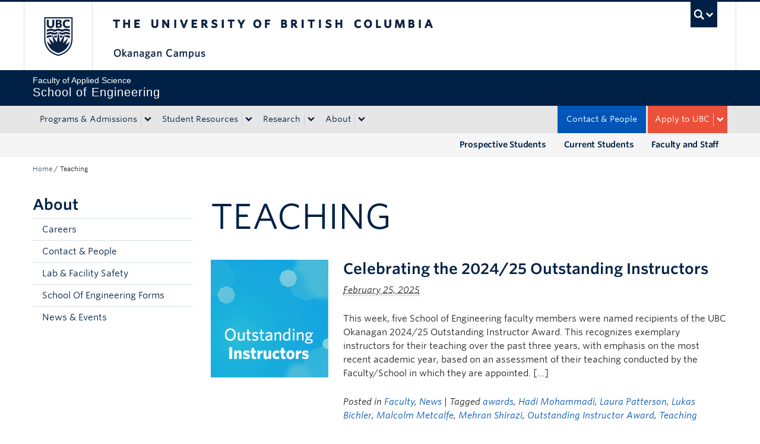

--- FILE ---
content_type: text/html; charset=UTF-8
request_url: https://engineering.ok.ubc.ca/tag/teaching/
body_size: 12915
content:
<!DOCTYPE html>
<!--[if IEMobile 7]><html class="iem7 oldie" lang="en-US"><![endif]-->
<!--[if (IE 7)&!(IEMobile)]><html class="ie7 oldie" lang="en-US"><![endif]-->
<!--[if (IE 8)&!(IEMobile)]><html class="ie8 oldie" lang="en-US"><![endif]-->
<!--[if (IE 9)&!(IEMobile)]><html class="ie9" lang="en-US"><![endif]-->
<!--[[if (gt IE 9)|(gt IEMobile 7)]><!--><html lang="en-US"><!--<![endif]-->
<head>
<meta http-equiv="Content-Type" content="text/html; charset=UTF-8" />
<title>Teaching Archives - School of Engineering</title>

<meta http-equiv="X-UA-Compatible" content="IE=edge,chrome=1" />
<meta name="viewport" content="width=device-width" /> <!-- needed for responsive -->
<link rel="dns-prefetch" href="//cdn.ubc.ca/" />

        <!-- Stylesheets -->
        <link href="//cdn.ubc.ca/clf/7.0.4/css/ubc-clf-full-bw.min.css" rel="stylesheet">
	


<link rel="pingback" href="https://engineering.ok.ubc.ca/xmlrpc.php" />

<meta name='robots' content='index, follow, max-image-preview:large, max-snippet:-1, max-video-preview:-1' />
<meta name="template" content="UBC CLF Basic 1.0.6" />

	<!-- This site is optimized with the Yoast SEO Premium plugin v26.3 (Yoast SEO v26.7) - https://yoast.com/wordpress/plugins/seo/ -->
	<link rel="canonical" href="https://engineering.ok.ubc.ca/tag/teaching/" />
	<meta property="og:locale" content="en_US" />
	<meta property="og:type" content="article" />
	<meta property="og:title" content="Teaching Archives" />
	<meta property="og:url" content="https://engineering.ok.ubc.ca/tag/teaching/" />
	<meta property="og:site_name" content="School of Engineering" />
	<meta property="og:image" content="https://engineering.ok.ubc.ca/wp-content/uploads/sites/91/2021/11/EME-external-aerial-1024x416.png" />
	<meta property="og:image:width" content="1024" />
	<meta property="og:image:height" content="416" />
	<meta property="og:image:type" content="image/png" />
	<meta name="twitter:card" content="summary_large_image" />
	<meta name="twitter:site" content="@ubcosoe" />
	<script type="application/ld+json" class="yoast-schema-graph">{"@context":"https://schema.org","@graph":[{"@type":"CollectionPage","@id":"https://engineering.ok.ubc.ca/tag/teaching/","url":"https://engineering.ok.ubc.ca/tag/teaching/","name":"Teaching Archives - School of Engineering","isPartOf":{"@id":"https://engineering.ok.ubc.ca/#website"},"primaryImageOfPage":{"@id":"https://engineering.ok.ubc.ca/tag/teaching/#primaryimage"},"image":{"@id":"https://engineering.ok.ubc.ca/tag/teaching/#primaryimage"},"thumbnailUrl":"https://engineering.ok.ubc.ca/wp-content/uploads/sites/91/2025/02/Outstanding-Instructors_Storytile.png","breadcrumb":{"@id":"https://engineering.ok.ubc.ca/tag/teaching/#breadcrumb"},"inLanguage":"en-US"},{"@type":"ImageObject","inLanguage":"en-US","@id":"https://engineering.ok.ubc.ca/tag/teaching/#primaryimage","url":"https://engineering.ok.ubc.ca/wp-content/uploads/sites/91/2025/02/Outstanding-Instructors_Storytile.png","contentUrl":"https://engineering.ok.ubc.ca/wp-content/uploads/sites/91/2025/02/Outstanding-Instructors_Storytile.png","width":1000,"height":1000},{"@type":"BreadcrumbList","@id":"https://engineering.ok.ubc.ca/tag/teaching/#breadcrumb","itemListElement":[{"@type":"ListItem","position":1,"name":"Home","item":"https://engineering.ok.ubc.ca/"},{"@type":"ListItem","position":2,"name":"Teaching"}]},{"@type":"WebSite","@id":"https://engineering.ok.ubc.ca/#website","url":"https://engineering.ok.ubc.ca/","name":"UBC Okanagan School of Engineering","description":"UBC&#039;s Okanagan Campus","publisher":{"@id":"https://engineering.ok.ubc.ca/#organization"},"alternateName":"UBC Okanagan Engineering Programs website","potentialAction":[{"@type":"SearchAction","target":{"@type":"EntryPoint","urlTemplate":"https://engineering.ok.ubc.ca/?s={search_term_string}"},"query-input":{"@type":"PropertyValueSpecification","valueRequired":true,"valueName":"search_term_string"}}],"inLanguage":"en-US"},{"@type":"Organization","@id":"https://engineering.ok.ubc.ca/#organization","name":"UBC Okanagan School of Engineering","alternateName":"UBCO SoE","url":"https://engineering.ok.ubc.ca/","logo":{"@type":"ImageObject","inLanguage":"en-US","@id":"https://engineering.ok.ubc.ca/#/schema/logo/image/","url":"https://engineering.ok.ubc.ca/wp-content/uploads/sites/91/2021/11/EME-external-aerial-mobile.png","contentUrl":"https://engineering.ok.ubc.ca/wp-content/uploads/sites/91/2021/11/EME-external-aerial-mobile.png","width":780,"height":780,"caption":"UBC Okanagan School of Engineering"},"image":{"@id":"https://engineering.ok.ubc.ca/#/schema/logo/image/"},"sameAs":["https://www.facebook.com/UBCOSOE/","https://x.com/ubcosoe","https://www.instagram.com/ubcosoe/","https://www.linkedin.com/groups/6779749/","https://www.youtube.com/SchoolofEngineeringUBCOkanagan"]}]}</script>
	<!-- / Yoast SEO Premium plugin. -->


<link rel='dns-prefetch' href='//cdn.ubc.ca' />
<link rel='dns-prefetch' href='//npmcdn.com' />
<link rel="alternate" type="application/rss+xml" title="School of Engineering &raquo; Feed" href="https://engineering.ok.ubc.ca/feed/" />
<link rel="alternate" type="application/rss+xml" title="School of Engineering &raquo; Comments Feed" href="https://engineering.ok.ubc.ca/comments/feed/" />
<link rel="alternate" type="application/rss+xml" title="School of Engineering &raquo; Teaching Tag Feed" href="https://engineering.ok.ubc.ca/tag/teaching/feed/" />
<style id='wp-img-auto-sizes-contain-inline-css' type='text/css'>
img:is([sizes=auto i],[sizes^="auto," i]){contain-intrinsic-size:3000px 1500px}
/*# sourceURL=wp-img-auto-sizes-contain-inline-css */
</style>
<link rel='stylesheet' id='ubco_datatable_css_1_13_6-css' href='https://engineering.ok.ubc.ca/wp-content/plugins/ubco-responsive-table/public/vendor/DataTables/DataTable-1.13.6/css/jquery.dataTables.min.css?ver=1.13.6' type='text/css' media='all' />
<link rel='stylesheet' id='ubco_datatable_responsive_bootstrap_css_2_5_0-css' href='https://engineering.ok.ubc.ca/wp-content/plugins/ubco-responsive-table/public/vendor/DataTables/DataTable-1.13.6/css/responsive.bootstrap.min.css?ver=2.5.0' type='text/css' media='all' />
<link rel='stylesheet' id='subpages-navigation-base-css' href='https://engineering.ok.ubc.ca/wp-content/plugins/subpages-navigation/subpage-navigation-base.css?ver=b72ffbbbbef7a572f9c40efaab901b15' type='text/css' media='all' />
<style id='wp-emoji-styles-inline-css' type='text/css'>

	img.wp-smiley, img.emoji {
		display: inline !important;
		border: none !important;
		box-shadow: none !important;
		height: 1em !important;
		width: 1em !important;
		margin: 0 0.07em !important;
		vertical-align: -0.1em !important;
		background: none !important;
		padding: 0 !important;
	}
/*# sourceURL=wp-emoji-styles-inline-css */
</style>
<link rel='stylesheet' id='custom-css-css' href='https://engineering.ok.ubc.ca/wp-content/uploads/sites/91/custom-css/custom-css-full.css?ver=b72ffbbbbef7a572f9c40efaab901b15' type='text/css' media='all' />
<link rel='stylesheet' id='hide_ubco_admin_css-css' href='https://engineering.ok.ubc.ca/wp-content/plugins/ubco-admin-customization/css/admin-styles.css?ver=1.0.0' type='text/css' media='all' />
<link rel='stylesheet' id='hide_ubco_all_admin_css-css' href='https://engineering.ok.ubc.ca/wp-content/plugins/ubco-admin-customization/css/hide-all-admin-styles.css?ver=1.0.0' type='text/css' media='all' />
<link rel='stylesheet' id='ubco_eb_css-css' href='https://engineering.ok.ubc.ca/wp-content/plugins/ubco-emergency-banner/public/css/ubco-emergency-banner.css?ver=1.0.0' type='text/css' media='all' />
<link rel='stylesheet' id='okdir_stylesheet-css' href='https://engineering.ok.ubc.ca/wp-content/plugins/ubco-faculty-staff-directory/assets/css/style.css?ver=b72ffbbbbef7a572f9c40efaab901b15' type='text/css' media='all' />
<link rel='stylesheet' id='flexslider-css' href='https://engineering.ok.ubc.ca/wp-content/themes/fac-dept-child-theme/assets/vendor/flexslider/flexslider.css?ver=b72ffbbbbef7a572f9c40efaab901b15' type='text/css' media='all' />
<link rel='stylesheet' id='ubc-clf-whitney-css' href='https://engineering.ok.ubc.ca/wp-content/themes/fac-dept-child-theme/assets/css/fonts.css?ver=b72ffbbbbef7a572f9c40efaab901b15' type='text/css' media='all' />
<link rel='stylesheet' id='style-css' href='https://engineering.ok.ubc.ca/wp-content/themes/fac-dept-child-theme/style.css?ver=b72ffbbbbef7a572f9c40efaab901b15' type='text/css' media='all' />
<link rel='stylesheet' id='icon-style-css' href='https://engineering.ok.ubc.ca/wp-content/themes/clf-basic/css/social_icons.css?ver=b72ffbbbbef7a572f9c40efaab901b15' type='text/css' media='all' />
<script type="text/javascript" src="https://engineering.ok.ubc.ca/wp-includes/js/jquery/jquery.min.js?ver=3.7.1" id="jquery-core-js"></script>
<script type="text/javascript" src="https://engineering.ok.ubc.ca/wp-includes/js/jquery/jquery-migrate.min.js?ver=3.4.1" id="jquery-migrate-js"></script>
<script type="text/javascript" src="https://engineering.ok.ubc.ca/wp-content/plugins/ubco-responsive-table/public/vendor/DataTables/DataTable-1.13.6/js/jquery.dataTables.min.js?ver=1.13.6" id="ubco_datatable_js_1_13_6-js"></script>
<link rel="https://api.w.org/" href="https://engineering.ok.ubc.ca/wp-json/" /><link rel="alternate" title="JSON" type="application/json" href="https://engineering.ok.ubc.ca/wp-json/wp/v2/tags/339" /><script type="text/javascript">
(function(url){
	if(/(?:Chrome\/26\.0\.1410\.63 Safari\/537\.31|WordfenceTestMonBot)/.test(navigator.userAgent)){ return; }
	var addEvent = function(evt, handler) {
		if (window.addEventListener) {
			document.addEventListener(evt, handler, false);
		} else if (window.attachEvent) {
			document.attachEvent('on' + evt, handler);
		}
	};
	var removeEvent = function(evt, handler) {
		if (window.removeEventListener) {
			document.removeEventListener(evt, handler, false);
		} else if (window.detachEvent) {
			document.detachEvent('on' + evt, handler);
		}
	};
	var evts = 'contextmenu dblclick drag dragend dragenter dragleave dragover dragstart drop keydown keypress keyup mousedown mousemove mouseout mouseover mouseup mousewheel scroll'.split(' ');
	var logHuman = function() {
		if (window.wfLogHumanRan) { return; }
		window.wfLogHumanRan = true;
		var wfscr = document.createElement('script');
		wfscr.type = 'text/javascript';
		wfscr.async = true;
		wfscr.src = url + '&r=' + Math.random();
		(document.getElementsByTagName('head')[0]||document.getElementsByTagName('body')[0]).appendChild(wfscr);
		for (var i = 0; i < evts.length; i++) {
			removeEvent(evts[i], logHuman);
		}
	};
	for (var i = 0; i < evts.length; i++) {
		addEvent(evts[i], logHuman);
	}
})('//engineering.ok.ubc.ca/?wordfence_lh=1&hid=5BE28486A45B5D972EF5AAF233E53EF1');
</script><!-- Google Tag Manager -->
<script>(function(w,d,s,l,i){w[l]=w[l]||[];w[l].push({'gtm.start':
new Date().getTime(),event:'gtm.js'});var f=d.getElementsByTagName(s)[0],
j=d.createElement(s),dl=l!='dataLayer'?'&l='+l:'';j.async=true;j.src=
'https://www.googletagmanager.com/gtm.js?id='+i+dl;f.parentNode.insertBefore(j,f);
})(window,document,'script','dataLayer','GTM-K7HMMTXM');</script>
<!-- End Google Tag Manager -->
		
        <!--[if lte IE 7]>
<link href="//cdn.ubc.ca/clf/7.0.4/css/font-awesome-ie7.css" rel="stylesheet">
<![endif]-->
        <!-- Le HTML5 shim, for IE6-8 support of HTML5 elements -->
        <!--[if lt IE 9]>
        <script src="//cdn.ubc.ca/clf/html5shiv.min.js"></script>
        <![endif]-->

        <!-- Le fav and touch icons -->
		            <link rel="shortcut icon" href="//cdn.ubc.ca/clf/7.0.4/img/favicon.ico">
		        <link rel="apple-touch-icon-precomposed" sizes="144x144" href="//cdn.ubc.ca/clf/7.0.4/img/apple-touch-icon-144-precomposed.png">
        <link rel="apple-touch-icon-precomposed" sizes="114x114" href="//cdn.ubc.ca/clf/7.0.4/img/apple-touch-icon-114-precomposed.png">
        <link rel="apple-touch-icon-precomposed" sizes="72x72" href="//cdn.ubc.ca/clf/7.0.4/img/apple-touch-icon-72-precomposed.png">
        <link rel="apple-touch-icon-precomposed" href="//cdn.ubc.ca/clf/7.0.4/img/apple-touch-icon-57-precomposed.png">
        <style type="text/css" media="screen">#ubc7-unit {
                background: #002145;
            }</style>
				<style type="text/css" id="wp-custom-css">
			/* Audience Menu fix for mobile view */
#ubc7-unit-menu .aud-menu a {
	background-color: #f5f5f5;
}

@media (max-width: 979px) {
    .navbar .nav .navbar-alt-blue, 
    .navbar .nav .navbar-apply, 
    .navbar .nav .navbar-toggle, 
    .navbar .nav .navbar-blue, 
    .navbar .nav .navbar-login {
        float: initial;
        margin: 0;
        }
    }


/* forms data table styles*/

#tablefilterwrap{
    margin-bottom:80px;
    }
.tablefilter{
    float:left;
    margin-right:30px;
    }
a.externallink:after {
    font-family: "FontAwesome";
    font-size: 90%;
    content: '\f08e';
    margin-left: 10px;
    color: #aaa;
}
.singular-page-233 .on-this-page {
    overflow-y: auto;
    max-height: 800px;
}
table{
	font-size:18px;
}

/* Civil Engg. Occupation Accordion UL Margin */
.page-4971 .ok-accordion #section-8 .span4 ul{
	margin: 0 0 10px 60px !important;
}

.page-4976 .ok-accordion #section-8 .span6 ul{
	margin: 0 0 10px 60px !important;
}

.page-4978 .ok-accordion #section-8 .span4 ul{
	margin: 0 0 10px 60px !important;
}

/* homepage video height */
.home .ok-feature-section.nopadding {
    max-height: 773px;
}


/* RSS */
.ok-rss-news-feed .feed-shortcode .feed_title {
	display: block;
  font-size: 16px;
  color: #002145;
  text-decoration: none;
}

.ok-rss-news-feed .feed-shortcode .feed_entry {
	  padding: 10px 8px;
    border-bottom: 1px solid #eee;
    margin-bottom: 0;
}

.ok-rss-news-feed .feed-shortcode .feed_entry:hover {
	background-color: #eff8fb;
}
		</style>
		
</head>

<body class="wordpress ltr en_US child-theme multisite blog-91 y2026 m01 d22 h04 thursday logged-out archive taxonomy taxonomy-post_tag taxonomy-post_tag-teaching full-width l2-column-sm l2-column chrome primary-active secondary-inactive subsidiary-inactive">

<a class="skip-link sr-only" href="#content">Skip to main content</a>
<a class="skip-link sr-only" href="#ubc7-unit-menu">Skip to main navigation</a>
<a class="skip-link sr-only" href="#primary-secondary">Skip to page-level navigation</a>
<a class="skip-link sr-only" href="https://students.ok.ubc.ca/drc">Go to the Disability Resource Centre Website</a>
<a class="skip-link sr-only" href="https://drcbooking.ok.ubc.ca/ClockWork/custom/misc/home.aspx">Go to the DRC Booking Accommodation Portal</a>
<a class="skip-link sr-only" href="https://library.ok.ubc.ca/itl/">Go to the Inclusive Technology Lab Website</a>



<div id="body-container" >

		
	        <!-- UBC Global Utility Menu -->
        <div class="collapse expand" id="ubc7-global-menu">
            <div id="ubc7-search" class="expand">
				<div class="container">                <div id="ubc7-search-box">
                    <form class="form-search" method="get" action="//www.ubc.ca/search/refine/" role="search">
                        <input type="text" name="q" placeholder="Search this website" class="input-xlarge search-query">
                        <input type="hidden" name="label" value="School of Engineering"/>
                        <input type="hidden" name="site" value="https://engineering.ok.ubc.ca"/>
                        <button type="submit" class="btn">Search</button>
                    </form>
                </div>
				</div>            </div>
			<div class="container">            <div id="ubc7-global-header" class="expand">
                <!-- Global Utility Header from CDN -->
            </div>
			</div>        </div>
        <!-- End of UBC Global Utility Menu -->
	        <!-- UBC Header -->
        <header id="ubc7-header" class="row-fluid expand" role="banner">
			<div class="container">            <div class="span1">
                <div id="ubc7-logo">
                    <a href="http://www.ubc.ca" title="The University of British Columbia (UBC)">The University of British Columbia</a>
                </div>
            </div>
            <div class="span2">
                <div id="ubc7-apom">
                </div>
            </div>
            <div class="span9" id="ubc7-wordmark-block">
                <div id="ubc7-wordmark">
                    <a href="http://ok.ubc.ca/" title="The University of British Columbia (UBC)">The University of British Columbia</a>
					<span class="ubc7-campus" id="ubc7-okanagan-campus">Okanagan campus</span>                </div>
                <div id="ubc7-global-utility">
                    <button type="button" data-toggle="collapse" data-target="#ubc7-global-menu"><span>UBC Search</span></button>
                    <noscript><a id="ubc7-global-utility-no-script" href="http://www.ubc.ca/" title="UBC Search">UBC Search</a></noscript>
                </div>
            </div>
			</div>        </header>
        <!-- End of UBC Header -->

	        <!-- UBC Unit Identifier -->
        <div id="ubc7-unit" class="row-fluid expand">
			<div class="container">            <div class="span12">
                <!-- Mobile Menu Icon -->
                <div class="navbar">
                    <a class="btn btn-navbar" data-toggle="collapse" data-target="#ubc7-unit-navigation">
                        <span class="icon-bar"></span>
                        <span class="icon-bar"></span>
                        <span class="icon-bar"></span>
                    </a>
                </div>
                <!-- Unit Name -->
                <div id="ubc7-unit-name" >
                    <a href="https://engineering.ok.ubc.ca" title="School of Engineering"><span id="ubc7-unit-faculty">Faculty of Applied Science</span><span id="ubc7-unit-identifier">School of Engineering</span></a>
                </div>
            </div>
			</div>        </div>
        <!-- End of UBC Unit Identifier -->
			<!-- UBC Unit Navigation -->
        <div id="ubc7-unit-menu" class="navbar expand" role="navigation">
            <div class="navbar-inner expand">
                <div class="container">
                 <div id="ubc7-unit-navigation" class="nav-collapse collapse"><ul id="menu-main-menu" class="nav"><li id="menu-item-245" class="menu-item menu-item-type-post_type menu-item-object-page menu-item-has-children dropdown menu-item-245"><div class="btn-group"><a class="btn" href="https://engineering.ok.ubc.ca/programs-admissions/">Programs &amp; Admissions</a><button class="btn droptown-toggle" data-toggle="dropdown"><span class="ubc7-arrow blue down-arrow"></span></button>
<ul class="dropdown-menu">
	<li id="menu-item-19469" class="menu-item menu-item-type-post_type menu-item-object-page menu-item-19469"><a href="https://engineering.ok.ubc.ca/programs-admissions/undergrad/">Undergraduate Degrees</a></li>
	<li id="menu-item-5059" class="menu-item menu-item-type-post_type menu-item-object-page menu-item-5059"><a href="https://engineering.ok.ubc.ca/programs-admissions/grad/">Graduate Degrees</a></li>
	<li id="menu-item-12130" class="menu-item menu-item-type-post_type menu-item-object-page menu-item-12130"><a href="https://engineering.ok.ubc.ca/programs-admissions/microcredentials/">Micro-credentials</a></li>
	<li id="menu-item-246" class="menu-item menu-item-type-post_type menu-item-object-page menu-item-246"><a href="https://engineering.ok.ubc.ca/programs-admissions/transfer-student/">Transfers</a></li>
	<li id="menu-item-250" class="menu-item menu-item-type-post_type menu-item-object-page menu-item-250"><a href="https://engineering.ok.ubc.ca/programs-admissions/outreach-programs/">Outreach &amp; Community Programs</a></li>
</ul></div>
</li>
<li id="menu-item-251" class="menu-item menu-item-type-post_type menu-item-object-page menu-item-has-children dropdown menu-item-251"><div class="btn-group"><a class="btn" href="https://engineering.ok.ubc.ca/student-resources/">Student Resources</a><button class="btn droptown-toggle" data-toggle="dropdown"><span class="ubc7-arrow blue down-arrow"></span></button>
<ul class="dropdown-menu">
	<li id="menu-item-16975" class="menu-item menu-item-type-post_type menu-item-object-page menu-item-16975"><a href="https://engineering.ok.ubc.ca/student-resources/undergraduate-students/">Undergraduate Students</a></li>
	<li id="menu-item-6931" class="menu-item menu-item-type-post_type menu-item-object-page menu-item-6931"><a href="https://engineering.ok.ubc.ca/student-resources/graduate-students/">Graduate Students</a></li>
	<li id="menu-item-19565" class="menu-item menu-item-type-custom menu-item-object-custom menu-item-19565"><a href="https://coop.apsc.ubc.ca/">Co-op</a></li>
	<li id="menu-item-6659" class="menu-item menu-item-type-post_type menu-item-object-page menu-item-6659"><a href="https://engineering.ok.ubc.ca/student-resources/undergraduate-capstone/">Capstone</a></li>
	<li id="menu-item-254" class="menu-item menu-item-type-post_type menu-item-object-page menu-item-254"><a href="https://engineering.ok.ubc.ca/student-resources/clubs-associations/">Clubs &amp; Associations</a></li>
	<li id="menu-item-6658" class="menu-item menu-item-type-post_type menu-item-object-page menu-item-6658"><a href="https://engineering.ok.ubc.ca/student-resources/professional-development/">Professional Development</a></li>
	<li id="menu-item-8725" class="menu-item menu-item-type-post_type menu-item-object-page menu-item-8725"><a href="https://engineering.ok.ubc.ca/student-resources/student-feedback/">Student Feedback</a></li>
</ul></div>
</li>
<li id="menu-item-256" class="menu-item menu-item-type-post_type menu-item-object-page menu-item-has-children dropdown menu-item-256"><div class="btn-group"><a class="btn" href="https://engineering.ok.ubc.ca/research/">Research</a><button class="btn droptown-toggle" data-toggle="dropdown"><span class="ubc7-arrow blue down-arrow"></span></button>
<ul class="dropdown-menu">
	<li id="menu-item-263" class="menu-item menu-item-type-post_type menu-item-object-page menu-item-263"><a href="https://engineering.ok.ubc.ca/research/advanced-materials/">Advanced Materials &amp; Manufacturing</a></li>
	<li id="menu-item-262" class="menu-item menu-item-type-post_type menu-item-object-page menu-item-262"><a href="https://engineering.ok.ubc.ca/research/advanced-systems/">Advanced Systems &amp; Data Analytics</a></li>
	<li id="menu-item-261" class="menu-item menu-item-type-post_type menu-item-object-page menu-item-261"><a href="https://engineering.ok.ubc.ca/research/clean-technology/">Clean Technology &amp; Environmental Systems</a></li>
	<li id="menu-item-260" class="menu-item menu-item-type-post_type menu-item-object-page menu-item-260"><a href="https://engineering.ok.ubc.ca/research/health-technology/">Health Technologies</a></li>
	<li id="menu-item-259" class="menu-item menu-item-type-post_type menu-item-object-page menu-item-259"><a href="https://engineering.ok.ubc.ca/research/urban-infrastructure-green-construction/">Urban Infrastructure &amp; Green Construction</a></li>
	<li id="menu-item-9935" class="menu-item menu-item-type-post_type menu-item-object-page menu-item-9935"><a href="https://engineering.ok.ubc.ca/research/research-chairs-directors/">Research Chairs &amp; Directors</a></li>
	<li id="menu-item-7973" class="menu-item menu-item-type-post_type menu-item-object-page menu-item-7973"><a href="https://engineering.ok.ubc.ca/research/7963-2/">Postdoctoral Research Fellow Listings</a></li>
	<li id="menu-item-257" class="menu-item menu-item-type-post_type menu-item-object-page menu-item-257"><a href="https://engineering.ok.ubc.ca/research/labs-facilities/">Centres, Labs &amp; Facilities</a></li>
	<li id="menu-item-18914" class="menu-item menu-item-type-post_type menu-item-object-page menu-item-18914"><a href="https://engineering.ok.ubc.ca/research/collaborate/">Collaborate</a></li>
</ul></div>
</li>
<li id="menu-item-242" class="menu-item menu-item-type-post_type menu-item-object-page menu-item-has-children dropdown menu-item-242"><div class="btn-group"><a class="btn" href="https://engineering.ok.ubc.ca/about-2/">About</a><button class="btn droptown-toggle" data-toggle="dropdown"><span class="ubc7-arrow blue down-arrow"></span></button>
<ul class="dropdown-menu">
	<li id="menu-item-266" class="menu-item menu-item-type-post_type menu-item-object-page menu-item-266"><a href="https://engineering.ok.ubc.ca/about-2/news-events/">News &amp; Events</a></li>
	<li id="menu-item-7268" class="menu-item menu-item-type-post_type menu-item-object-page menu-item-7268"><a href="https://engineering.ok.ubc.ca/about-2/careers-2/">Careers</a></li>
	<li id="menu-item-243" class="menu-item menu-item-type-post_type menu-item-object-page menu-item-243"><a href="https://engineering.ok.ubc.ca/about-2/contact-directory/">Contact &amp; People</a></li>
	<li id="menu-item-12353" class="menu-item menu-item-type-post_type menu-item-object-page menu-item-12353"><a href="https://engineering.ok.ubc.ca/inclusion-establishing-a-culture-and-environment-that-values-and-champions-equity-diversity-inclusion-and-indigeneity-takes-a-comprehensive-approach/">Inclusion</a></li>
	<li id="menu-item-253" class="menu-item menu-item-type-post_type menu-item-object-page menu-item-253"><a href="https://engineering.ok.ubc.ca/about-2/forms/">School Of Engineering Forms</a></li>
	<li id="menu-item-264" class="menu-item menu-item-type-post_type menu-item-object-page menu-item-264"><a href="https://engineering.ok.ubc.ca/about-2/lab-facility-safety/">Lab &amp; Facility Safety</a></li>
</ul></div>
</li>
<li id="menu-item-12944" class="aud-menu hidden-desktop hidden-tablet menu-item menu-item-type-post_type menu-item-object-page menu-item-12944"><a href="https://engineering.ok.ubc.ca/prospective-students/">Prospective Students</a></li>
<li id="menu-item-8069" class="aud-menu hidden-desktop hidden-tablet menu-item menu-item-type-post_type menu-item-object-page menu-item-8069"><a href="https://engineering.ok.ubc.ca/current-students/">Current Students</a></li>
<li id="menu-item-8070" class="aud-menu hidden-desktop hidden-tablet menu-item menu-item-type-post_type menu-item-object-page menu-item-8070"><a href="https://engineering.ok.ubc.ca/faculty-and-staff/">Faculty and Staff</a></li>
<li id="menu-item-381" class="navbar-apply navbar-toggle menu-item menu-item-type-custom menu-item-object-custom menu-item-has-children dropdown menu-item-381"><div class="btn-group"><a class="btn" href="#">Apply to UBC</a><button class="btn droptown-toggle" data-toggle="dropdown"><span class="ubc7-arrow blue down-arrow"></span></button>
<ul class="dropdown-menu">
	<li id="menu-item-6609" class="menu-item menu-item-type-custom menu-item-object-custom menu-item-6609"><a target="_blank" href="https://myapplication.ubc.ca/apply">Undergraduate</a></li>
	<li id="menu-item-6610" class="menu-item menu-item-type-custom menu-item-object-custom menu-item-6610"><a target="_blank" href="https://gradstudies.ok.ubc.ca/applying/">Graduate</a></li>
</ul></div>
</li>
<li id="menu-item-271" class="navbar-alt-blue menu-item menu-item-type-post_type menu-item-object-page menu-item-271"><a href="https://engineering.ok.ubc.ca/about-2/contact-directory/">Contact &amp; People</a></li>
</ul></div>                    
                </div>
            </div><!-- /navbar-inner -->
        </div><!-- /navbar -->
        <!-- End of UBC Unit Navigation -->
			<!-- Second Menu Location - Styles Only Currently Support Menu named "Audience Menu" in WP -->
			<div class="secondarymenuwrap expand"><div class="container"><div id="ubc7-unit-navigation" class="menu-audience-menu-container"><ul id="menu-audience-menu" class="nav"><li id="menu-item-268" class="menu-item menu-item-type-post_type menu-item-object-page menu-item-268"><a href="https://engineering.ok.ubc.ca/faculty-and-staff/">Faculty and Staff</a></li>
<li id="menu-item-6459" class="menu-item menu-item-type-post_type menu-item-object-page menu-item-6459"><a href="https://engineering.ok.ubc.ca/current-students/">Current Students</a></li>
<li id="menu-item-10936" class="menu-item menu-item-type-post_type menu-item-object-page menu-item-10936"><a href="https://engineering.ok.ubc.ca/prospective-students/">Prospective Students</a></li>
</ul></div></div></div>
    
		
	<div class="container">
	<div class="container">	
	<div class="container">	
	<div id="container" class="expand" >
	
		<div class="breadcrumb expand" itemprop="breadcrumb"><span class="trail-begin"><a href="https://engineering.ok.ubc.ca" title="School of Engineering" rel="home" class="trail-begin">Home</a></span> <span class="divider">/</span> <span class="trail-end">Teaching</span></div><div class="expand row-fluid" role="main">
	<div id="primary-secondary" class="sidebar aside  span3"> 
		<div id="primary">
	
				
			<div id="text-3" class="widget widget_text widget-widget_text"><div class="widget-wrap widget-inside">			<div class="textwidget"><h3>About</h3>
<div class="accordion sidenav simple subpages-navi subpages-navi-widget subpages-navi-collapsible" id="parent-11512395440">  <div class='single'>
  <a href='https://engineering.ok.ubc.ca/about-2/careers-2/'><div class='ubc7-arrow right-arrow'></div> Careers</a>
  </div>
<!-- Close of single/Head -->  <div class='single'>
  <a href='https://engineering.ok.ubc.ca/about-2/contact-directory/'><div class='ubc7-arrow right-arrow'></div> Contact &amp; People</a>
  </div>
<!-- Close of single/Head -->  <div class='single'>
  <a href='https://engineering.ok.ubc.ca/about-2/lab-facility-safety/'><div class='ubc7-arrow right-arrow'></div> Lab &amp; Facility Safety</a>
  </div>
<!-- Close of single/Head -->  <div class='single'>
  <a href='https://engineering.ok.ubc.ca/about-2/forms/'><div class='ubc7-arrow right-arrow'></div> School Of Engineering Forms</a>
  </div>
<!-- Close of single/Head -->  <div class='single'>
  <a href='https://engineering.ok.ubc.ca/about-2/news-events/'><div class='ubc7-arrow right-arrow'></div> News &amp; Events</a>
  </div>
<!-- Close of single/Head --></div>

</div>
		</div></div>	
				
		</div><!-- #primary -->
		
		
	</div><!-- #primary-secondary .aside -->


<div id="content" class="hfeed content  span9">

	
	
	
		<div class="loop-meta archive-info post_tag-info tag-info">

			<h1 class="loop-title archive-title post_tag-title tag-title">Teaching</h1>

			<div class="loop-description archive-description post_tag-description tag-description">
							</div><!-- .loop-description -->

		</div><!-- .loop-meta -->

	
	
			<div id="post-16532" class="hentry post publish post-1 odd author-tyler-finley category-faculty category-news post_tag-awards post_tag-hadi-mohammadi post_tag-laura-patterson post_tag-lukas-bichler post_tag-malcolm-metcalfe post_tag-mehran-shirazi post_tag-outstanding-instructor-award post_tag-teaching row-fluid">
									<div class="span3">
						<a href="https://engineering.ok.ubc.ca/2025/02/25/celebrating-the-2024-25-outstanding-instructors/" title="Celebrating the 2024/25 Outstanding Instructors"><img src="https://engineering.ok.ubc.ca/wp-content/uploads/sites/91/2025/02/Outstanding-Instructors_Storytile-300x300.png" alt="Celebrating the 2024/25 Outstanding Instructors" class="medium " width="198" height="132" /></a>					</div>

					<div class="span9">
						<h2 class='post-title entry-title'><a href='https://engineering.ok.ubc.ca/2025/02/25/celebrating-the-2024-25-outstanding-instructors/'>Celebrating the 2024/25 Outstanding Instructors</a></h2><p class="byline"><abbr class="published" title="Tuesday, February 25th, 2025, 9:55 pm">February 25, 2025</abbr> </p>
						<div class="entry-summary">
							<p>This week, five School of Engineering faculty members were named recipients of the UBC Okanagan 2024/25 Outstanding Instructor Award. This recognizes exemplary instructors for their teaching over the past three years, with emphasis on the most recent academic year, based on an assessment of their teaching conducted by the Faculty/School in which they are appointed. [&hellip;]</p>
						</div><!-- .entry-summary -->

						<p class="entry-meta"><span class="category"><span class="before">Posted in </span><a href="https://engineering.ok.ubc.ca/category/faculty/" rel="tag">Faculty</a>, <a href="https://engineering.ok.ubc.ca/category/news/" rel="tag">News</a></span> <span class="post_tag"><span class="before">| Tagged </span><a href="https://engineering.ok.ubc.ca/tag/awards/" rel="tag">awards</a>, <a href="https://engineering.ok.ubc.ca/tag/hadi-mohammadi/" rel="tag">Hadi Mohammadi</a>, <a href="https://engineering.ok.ubc.ca/tag/laura-patterson/" rel="tag">Laura Patterson</a>, <a href="https://engineering.ok.ubc.ca/tag/lukas-bichler/" rel="tag">Lukas Bichler</a>, <a href="https://engineering.ok.ubc.ca/tag/malcolm-metcalfe/" rel="tag">Malcolm Metcalfe</a>, <a href="https://engineering.ok.ubc.ca/tag/mehran-shirazi/" rel="tag">Mehran Shirazi</a>, <a href="https://engineering.ok.ubc.ca/tag/outstanding-instructor-award/" rel="tag">Outstanding Instructor Award</a>, <a href="https://engineering.ok.ubc.ca/tag/teaching/" rel="tag">Teaching</a></span> </p>					</div>
			</div><!-- .hentry -->
		
			<div id="post-16234" class="hentry post publish post-2 even alt author-tyler-finley category-faculty category-students category-uncategorized post_tag-centre-for-teaching-and-learning post_tag-faculty post_tag-faculty-profile post_tag-fawad-najam post_tag-learning post_tag-oer post_tag-open-educational-resources post_tag-teaching row-fluid">
									<div class="span3">
						<a href="https://engineering.ok.ubc.ca/2024/11/25/faculty-spotlight-dr-fawad-ahmed-najam/" title="Faculty Spotlight: Dr. Fawad Ahmed Najam"><img src="https://engineering.ok.ubc.ca/wp-content/uploads/sites/91/2024/04/Najam-Fawad-Ahmed-400x400-1-300x300.jpg" alt="Faculty Spotlight: Dr. Fawad Ahmed Najam" class="medium " width="198" height="132" /></a>					</div>

					<div class="span9">
						<h2 class='post-title entry-title'><a href='https://engineering.ok.ubc.ca/2024/11/25/faculty-spotlight-dr-fawad-ahmed-najam/'>Faculty Spotlight: Dr. Fawad Ahmed Najam</a></h2><p class="byline"><abbr class="published" title="Monday, November 25th, 2024, 9:18 am">November 25, 2024</abbr> </p>
						<div class="entry-summary">
							<p>Meet Dr. Fawad Najam Dr. Fawad Najam joined UBC Okanagan (UBCO)’s School of Engineering as a lecturer in January 2024. His work focuses on the performance-based evaluation of built facilities under extreme loads, e.g., severe earthquakes and winds. He studies seismic resilience of innovative structural systems, site-specific seismic hazard analysis, earthquake vulnerability assessment of existing [&hellip;]</p>
						</div><!-- .entry-summary -->

						<p class="entry-meta"><span class="category"><span class="before">Posted in </span><a href="https://engineering.ok.ubc.ca/category/faculty/" rel="tag">Faculty</a>, <a href="https://engineering.ok.ubc.ca/category/students/" rel="tag">Students</a>, <a href="https://engineering.ok.ubc.ca/category/uncategorized/" rel="tag">Uncategorized</a></span> <span class="post_tag"><span class="before">| Tagged </span><a href="https://engineering.ok.ubc.ca/tag/centre-for-teaching-and-learning/" rel="tag">Centre for Teaching and Learning</a>, <a href="https://engineering.ok.ubc.ca/tag/faculty/" rel="tag">Faculty</a>, <a href="https://engineering.ok.ubc.ca/tag/faculty-profile/" rel="tag">faculty profile</a>, <a href="https://engineering.ok.ubc.ca/tag/fawad-najam/" rel="tag">fawad najam</a>, <a href="https://engineering.ok.ubc.ca/tag/learning/" rel="tag">Learning</a>, <a href="https://engineering.ok.ubc.ca/tag/oer/" rel="tag">OER</a>, <a href="https://engineering.ok.ubc.ca/tag/open-educational-resources/" rel="tag">open educational resources</a>, <a href="https://engineering.ok.ubc.ca/tag/teaching/" rel="tag">Teaching</a></span> </p>					</div>
			</div><!-- .hentry -->
		
			<div id="post-15815" class="hentry post publish post-3 odd author-tyler-finley category-faculty category-news category-students category-uncategorized post_tag-centre-for-teaching-and-learning post_tag-ctl post_tag-educational-leadership post_tag-jannik-eikenaar post_tag-learning post_tag-teaching row-fluid">
									<div class="span3">
						<a href="https://engineering.ok.ubc.ca/2024/09/03/dr-jannik-haruo-eikenaar-appointed-academic-director-for-the-centre-for-teaching-and-learning/" title="Dr. Jannik Haruo Eikenaar appointed Academic Director for the Centre for Teaching and Learning"><img src="https://engineering.ok.ubc.ca/wp-content/uploads/sites/91/2024/09/JE-Website-400x400-1-300x300.jpg" alt="Dr. Jannik Haruo Eikenaar appointed Academic Director for the Centre for Teaching and Learning" class="medium " width="198" height="132" /></a>					</div>

					<div class="span9">
						<h2 class='post-title entry-title'><a href='https://engineering.ok.ubc.ca/2024/09/03/dr-jannik-haruo-eikenaar-appointed-academic-director-for-the-centre-for-teaching-and-learning/'>Dr. Jannik Haruo Eikenaar appointed Academic Director for the Centre for Teaching and Learning</a></h2><p class="byline"><abbr class="published" title="Tuesday, September 3rd, 2024, 11:29 am">September 3, 2024</abbr> </p>
						<div class="entry-summary">
							<p>Congratulations to Dr. Jannik Haruo Eikenaar who has been appointed Academic Director for the Centre for Teaching and Learning at UBC Okanagan, effective September 1, 2024, for a three-year term. In this role, Dr. Eikenaar will provide academic leadership and insight into the Centre for Teaching and Learning programming and operations, as well as support [&hellip;]</p>
						</div><!-- .entry-summary -->

						<p class="entry-meta"><span class="category"><span class="before">Posted in </span><a href="https://engineering.ok.ubc.ca/category/faculty/" rel="tag">Faculty</a>, <a href="https://engineering.ok.ubc.ca/category/news/" rel="tag">News</a>, <a href="https://engineering.ok.ubc.ca/category/students/" rel="tag">Students</a>, <a href="https://engineering.ok.ubc.ca/category/uncategorized/" rel="tag">Uncategorized</a></span> <span class="post_tag"><span class="before">| Tagged </span><a href="https://engineering.ok.ubc.ca/tag/centre-for-teaching-and-learning/" rel="tag">Centre for Teaching and Learning</a>, <a href="https://engineering.ok.ubc.ca/tag/ctl/" rel="tag">CTL</a>, <a href="https://engineering.ok.ubc.ca/tag/educational-leadership/" rel="tag">Educational Leadership</a>, <a href="https://engineering.ok.ubc.ca/tag/jannik-eikenaar/" rel="tag">Jannik Eikenaar</a>, <a href="https://engineering.ok.ubc.ca/tag/learning/" rel="tag">Learning</a>, <a href="https://engineering.ok.ubc.ca/tag/teaching/" rel="tag">Teaching</a></span> </p>					</div>
			</div><!-- .hentry -->
		
			<div id="post-12699" class="hentry post publish post-4 even alt author-sam-charles has-excerpt category-students post_tag-award post_tag-elnaggar post_tag-excellence post_tag-jalili post_tag-provost post_tag-sakr post_tag-shirazi post_tag-teaching post_tag-teaching-assistant row-fluid">
							<div class="span12">
				<h2 class='post-title entry-title'><a href='https://engineering.ok.ubc.ca/2022/04/22/school-of-engineering-faculty-and-tas-among-provost-teaching-award-recipients/'>School of Engineering faculty and TAs among Provost teaching award recipients</a></h2><p class="byline"><abbr class="published" title="Friday, April 22nd, 2022, 2:13 pm">April 22, 2022</abbr> </p>
				<div class="entry-summary">
					<p>At the 2022 Teaching Excellence Celebration, four members of the School of Engineering were recognized for their achievements.</p>
				</div><!-- .entry-summary -->

				<p class="entry-meta"><span class="category"><span class="before">Posted in </span><a href="https://engineering.ok.ubc.ca/category/students/" rel="tag">Students</a></span> <span class="post_tag"><span class="before">| Tagged </span><a href="https://engineering.ok.ubc.ca/tag/award/" rel="tag">Award</a>, <a href="https://engineering.ok.ubc.ca/tag/elnaggar/" rel="tag">Elnaggar</a>, <a href="https://engineering.ok.ubc.ca/tag/excellence/" rel="tag">Excellence</a>, <a href="https://engineering.ok.ubc.ca/tag/jalili/" rel="tag">Jalili</a>, <a href="https://engineering.ok.ubc.ca/tag/provost/" rel="tag">Provost</a>, <a href="https://engineering.ok.ubc.ca/tag/sakr/" rel="tag">Sakr</a>, <a href="https://engineering.ok.ubc.ca/tag/shirazi/" rel="tag">Shirazi</a>, <a href="https://engineering.ok.ubc.ca/tag/teaching/" rel="tag">Teaching</a>, <a href="https://engineering.ok.ubc.ca/tag/teaching-assistant/" rel="tag">Teaching Assistant</a></span> </p>			</div>
</div><!-- .hentry -->

			<div id="post-11130" class="hentry post publish post-5 odd author-sam-charles has-excerpt category-students post_tag-award post_tag-eikenaar post_tag-innovation post_tag-provost post_tag-teaching row-fluid">
									<div class="span3">
						<a href="https://engineering.ok.ubc.ca/2021/05/13/jannik-eikenaar-awarded-2020-21-2020-21-the-ub/" title="UBC Okanagan recognizes Jannik Eikenaar with a Teaching Excellence and Innovation Award"><img src="https://engineering.ok.ubc.ca/wp-content/uploads/sites/91/2021/05/Jannik-remote-teaching-210424-02-300x225.jpg" alt="UBC Okanagan recognizes Jannik Eikenaar with a Teaching Excellence and Innovation Award" class="medium " width="198" height="132" /></a>					</div>

					<div class="span9">
						<h2 class='post-title entry-title'><a href='https://engineering.ok.ubc.ca/2021/05/13/jannik-eikenaar-awarded-2020-21-2020-21-the-ub/'>UBC Okanagan recognizes Jannik Eikenaar with a Teaching Excellence and Innovation Award</a></h2><p class="byline"><abbr class="published" title="Thursday, May 13th, 2021, 8:05 am">May 13, 2021</abbr> </p>
						<div class="entry-summary">
							<p>The UBC Okanagan Teaching Excellence and Innovation Award acknowledges teaching excellence and innovation at Okanagan campus.  </p>
						</div><!-- .entry-summary -->

						<p class="entry-meta"><span class="category"><span class="before">Posted in </span><a href="https://engineering.ok.ubc.ca/category/students/" rel="tag">Students</a></span> <span class="post_tag"><span class="before">| Tagged </span><a href="https://engineering.ok.ubc.ca/tag/award/" rel="tag">Award</a>, <a href="https://engineering.ok.ubc.ca/tag/eikenaar/" rel="tag">Eikenaar</a>, <a href="https://engineering.ok.ubc.ca/tag/innovation/" rel="tag">innovation</a>, <a href="https://engineering.ok.ubc.ca/tag/provost/" rel="tag">Provost</a>, <a href="https://engineering.ok.ubc.ca/tag/teaching/" rel="tag">Teaching</a></span> </p>					</div>
			</div><!-- .hentry -->
		
			<div id="post-10580" class="hentry post publish post-6 even alt author-sam-charles has-excerpt category-students category-uncategorized post_tag-apsc-179 post_tag-linear-algebra post_tag-shirazi post_tag-teaching row-fluid">
									<div class="span3">
						<a href="https://engineering.ok.ubc.ca/2020/12/04/connecting-with-students/" title="Connecting with students"><img src="https://engineering.ok.ubc.ca/wp-content/uploads/sites/91/2020/12/Class-Image-2-300x170.png" alt="Connecting with students" class="medium " width="198" height="132" /></a>					</div>

					<div class="span9">
						<h2 class='post-title entry-title'><a href='https://engineering.ok.ubc.ca/2020/12/04/connecting-with-students/'>Connecting with students</a></h2><p class="byline"><abbr class="published" title="Friday, December 4th, 2020, 7:37 am">December 4, 2020</abbr> </p>
						<div class="entry-summary">
							<p>It takes a special type of instructor to connect with their students, and Mehran Shirazi is such as instructor. Shirazi teaches APSC 173 Engineering Analysis II, APSC 177 Engineering Computation and Instrumentation (C++), and is just wrapping up APSC 179 Linear Algebra for Engineers.</p>
						</div><!-- .entry-summary -->

						<p class="entry-meta"><span class="category"><span class="before">Posted in </span><a href="https://engineering.ok.ubc.ca/category/students/" rel="tag">Students</a>, <a href="https://engineering.ok.ubc.ca/category/uncategorized/" rel="tag">Uncategorized</a></span> <span class="post_tag"><span class="before">| Tagged </span><a href="https://engineering.ok.ubc.ca/tag/apsc-179/" rel="tag">APSC 179</a>, <a href="https://engineering.ok.ubc.ca/tag/linear-algebra/" rel="tag">Linear Algebra</a>, <a href="https://engineering.ok.ubc.ca/tag/shirazi/" rel="tag">Shirazi</a>, <a href="https://engineering.ok.ubc.ca/tag/teaching/" rel="tag">Teaching</a></span> </p>					</div>
			</div><!-- .hentry -->
		
			<div id="post-3091" class="hentry post publish post-7 odd author-sam-charles has-excerpt category-faculty category-news post_tag-award post_tag-cao post_tag-provost post_tag-teaching post_tag-yang row-fluid">
									<div class="span3">
						<a href="https://engineering.ok.ubc.ca/2018/06/07/yang-cao-recognized-for-teaching-excellence-and-innovation/" title="Yang Cao recognized for teaching excellence and innovation"><img src="https://engineering.ok.ubc.ca/wp-content/uploads/sites/91/2018/05/180503_TeachingAwards2018_770x350-300x136.png" alt="Yang Cao recognized for teaching excellence and innovation" class="medium " width="198" height="132" /></a>					</div>

					<div class="span9">
						<h2 class='post-title entry-title'><a href='https://engineering.ok.ubc.ca/2018/06/07/yang-cao-recognized-for-teaching-excellence-and-innovation/'>Yang Cao recognized for teaching excellence and innovation</a></h2><p class="byline"><abbr class="published" title="Thursday, June 7th, 2018, 8:25 am">June 7, 2018</abbr> </p>
						<div class="entry-summary">
							<p>Cao, a Senior Instructor and Associate Director for Undergraduate Studies in the School of Engineering, was recognized for his student-centered teaching approach.</p>
						</div><!-- .entry-summary -->

						<p class="entry-meta"><span class="category"><span class="before">Posted in </span><a href="https://engineering.ok.ubc.ca/category/faculty/" rel="tag">Faculty</a>, <a href="https://engineering.ok.ubc.ca/category/news/" rel="tag">News</a></span> <span class="post_tag"><span class="before">| Tagged </span><a href="https://engineering.ok.ubc.ca/tag/award/" rel="tag">Award</a>, <a href="https://engineering.ok.ubc.ca/tag/cao/" rel="tag">Cao</a>, <a href="https://engineering.ok.ubc.ca/tag/provost/" rel="tag">Provost</a>, <a href="https://engineering.ok.ubc.ca/tag/teaching/" rel="tag">Teaching</a>, <a href="https://engineering.ok.ubc.ca/tag/yang/" rel="tag">Yang</a></span> </p>					</div>
			</div><!-- .hentry -->
		
			<div id="post-3066" class="hentry post publish post-8 even alt author-sam-charles has-excerpt category-faculty category-spotlight category-students post_tag-2018 post_tag-awards post_tag-cao post_tag-holzman post_tag-hoorfar post_tag-mehrabi post_tag-school-of-engineering post_tag-teaching row-fluid">
									<div class="span3">
						<a href="https://engineering.ok.ubc.ca/2018/05/03/ubc-okanagan-celebrates-teaching-excellence/" title="UBC Okanagan celebrates teaching excellence"><img src="https://engineering.ok.ubc.ca/wp-content/uploads/sites/91/2018/05/180503_TeachingAwards2018_8_350-300x136.png" alt="Rehan Sadiq congratulates Pouria Mehrabi, Mina Hoorfar and Yang Cao (Jonathan Holzman was unable to attend)" class="medium " width="198" height="132" /></a>					</div>

					<div class="span9">
						<h2 class='post-title entry-title'><a href='https://engineering.ok.ubc.ca/2018/05/03/ubc-okanagan-celebrates-teaching-excellence/'>UBC Okanagan celebrates teaching excellence</a></h2><p class="byline"><abbr class="published" title="Thursday, May 3rd, 2018, 5:31 pm">May 3, 2018</abbr> </p>
						<div class="entry-summary">
							<p>The School of Engineering well-represented at the 2018 Provost’s Teaching Awards Reception in all categories.</p>
						</div><!-- .entry-summary -->

						<p class="entry-meta"><span class="category"><span class="before">Posted in </span><a href="https://engineering.ok.ubc.ca/category/faculty/" rel="tag">Faculty</a>, <a href="https://engineering.ok.ubc.ca/category/spotlight/" rel="tag">Spotlight</a>, <a href="https://engineering.ok.ubc.ca/category/students/" rel="tag">Students</a></span> <span class="post_tag"><span class="before">| Tagged </span><a href="https://engineering.ok.ubc.ca/tag/2018/" rel="tag">2018</a>, <a href="https://engineering.ok.ubc.ca/tag/awards/" rel="tag">awards</a>, <a href="https://engineering.ok.ubc.ca/tag/cao/" rel="tag">Cao</a>, <a href="https://engineering.ok.ubc.ca/tag/holzman/" rel="tag">holzman</a>, <a href="https://engineering.ok.ubc.ca/tag/hoorfar/" rel="tag">Hoorfar</a>, <a href="https://engineering.ok.ubc.ca/tag/mehrabi/" rel="tag">Mehrabi</a>, <a href="https://engineering.ok.ubc.ca/tag/school-of-engineering/" rel="tag">school of engineering</a>, <a href="https://engineering.ok.ubc.ca/tag/teaching/" rel="tag">Teaching</a></span> </p>					</div>
			</div><!-- .hentry -->
		

	
	
</div><!-- .content .hfeed -->

		</div>
	</div><!-- #container -->
</div>	</div>			</div>	
	

	        <!-- CLF Footer -->
        <footer id="ubc7-footer" class="expand" role="contentinfo">
			        <div class="row-fluid expand" id="ubc7-unit-footer">
			<div class="container">            <div class="span10" id="ubc7-unit-address">
                <div id="ubc7-address-unit-name">School of Engineering</div>
				<div id="ubc7-address-faculty"><a href="http://apsc.ubc.ca">Faculty of Applied Science</a></div>				<div id="ubc7-address-campus">Okanagan Campus</div>				<div id="ubc7-address-street">EME 1203 - 1137 Alumni Ave</div>				                <div id="ubc7-address-location">
					<span id="ubc7-address-city">Kelowna</span>, <span id="ubc7-address-province">BC</span> <span id="ubc7-address-country">Canada</span> <span id="ubc7-address-postal">V1V 1V7</span>                </div>
																            </div>
			<div class="span2">
               	<strong>Find us on</strong>
                <div id="ubc7-unit-social-icons"><a href="https://www.facebook.com/ubcosoe" title="Facebook icon" target="_blank"><i class="icon-facebook-sign"></i></a>&nbsp;<a href="https://www.instagram.com/ubcosoe/" title="Instagram icon" target="_blank"><i class="icon-instagram-sign"></i></a>&nbsp;<a href="https://x.com/ubcosoe" title="Twitter icon" target="_blank"><i class="icon-twitter-sign"></i></a>&nbsp;<a href="https://www.linkedin.com/groups/6779749/" title="LinkedIn icon" target="_blank"><i class="icon-linkedin-sign"></i></a>&nbsp;<a href="https://www.youtube.com/SchoolofEngineeringUBCOkanagan" title="YouTube icon" target="_blank"><i class="icon-youtube"></i></a>&nbsp;</div>
            </div>			</div>        </div>
	        <div class="row-fluid expand ubc7-back-to-top">
			<div class="container">            <div class="span2">
                <a href="#" title="Back to top">Back to top
                    <div class="ubc7-arrow up-arrow grey"></div>
                </a>
            </div>
			</div>        </div>
	        <div class="row-fluid expand" id="ubc7-global-footer">
			<div class="container">            <div class="span5" id="ubc7-signature"><a href="http://www.ubc.ca/" title="The University of British Columbia (UBC)">The University of British Columbia</a></div>
            <div class="span7" id="ubc7-footer-menu">
            </div>
			</div>        </div>
        <div class="row-fluid expand" id="ubc7-minimal-footer">
			<div class="container">            <div class="span12">
                <ul>
                    <li><a href="//cdn.ubc.ca/clf/ref/emergency" title="Emergency Procedures">Emergency Procedures</a> <span class="divider">|</span></li>
                    <li><a href="//cdn.ubc.ca/clf/ref/terms" title="Terms of Use">Terms of Use</a> <span class="divider">|</span></li>
                    <li><a href="//cdn.ubc.ca/clf/ref/copyright" title="UBC Copyright">Copyright</a> <span class="divider">|</span></li>
                    <li><a href="//cdn.ubc.ca/clf/ref/accessibility" title="Accessibility">Accessibility</a></li>
                </ul>
            </div>
			</div>        </div>
	        </footer>
        <!-- End of CLF Footer -->
	
	

	
	

</div><!-- #body-container -->

<script type="speculationrules">
{"prefetch":[{"source":"document","where":{"and":[{"href_matches":"/*"},{"not":{"href_matches":["/wp-*.php","/wp-admin/*","/wp-content/uploads/sites/91/*","/wp-content/*","/wp-content/plugins/*","/wp-content/themes/fac-dept-child-theme/*","/wp-content/themes/clf-basic/*","/*\\?(.+)"]}},{"not":{"selector_matches":"a[rel~=\"nofollow\"]"}},{"not":{"selector_matches":".no-prefetch, .no-prefetch a"}}]},"eagerness":"conservative"}]}
</script>
<!-- Google Tag Manager (noscript) -->
<noscript><iframe src="https://www.googletagmanager.com/ns.html?id=GTM-K7HMMTXM"
height="0" width="0" style="display:none;visibility:hidden"></iframe></noscript>
<!-- End Google Tag Manager (noscript) -->
		        <!-- Placed javascript at the end for faster loading -->
		<script type="text/javascript" src="https://engineering.ok.ubc.ca/wp-content/plugins/ubco-responsive-table/public/vendor/DataTables/DataTable-1.13.6/js/dataTables.responsive.min.js?ver=2.5.0" id="ubco_datatable_responsive_js_2_5_0-js"></script>
<script type="text/javascript" src="https://engineering.ok.ubc.ca/wp-content/plugins/ubco-responsive-table/public/js/ubco-responsive-table.min.js?ver=b72ffbbbbef7a572f9c40efaab901b15" id="ubco_rt_js-js"></script>
<script type="text/javascript" src="//cdn.ubc.ca/clf/7.0.4/js/ubc-clf.min.js?ver=1" id="clf-js"></script>
<script type="text/javascript" src="https://engineering.ok.ubc.ca/wp-content/plugins/ubco-emergency-banner/public/js/ubco-emergency-banner.js?ver=1769086172" id="ubco_eb_script-js"></script>
<script type="text/javascript" src="https://engineering.ok.ubc.ca/wp-content/plugins/ubco-faculty-staff-directory/assets/js/main.js?ver=1.1" id="my_amazing_script-js"></script>
<script type="text/javascript" src="//npmcdn.com/isotope-layout@3/dist/isotope.pkgd.js?ver=3.3.5" id="isotope-js"></script>
<script type="text/javascript" src="https://engineering.ok.ubc.ca/wp-content/themes/fac-dept-child-theme/assets/vendor/modernizr/modernizr.min.js" id="modernizr-js"></script>
<script type="text/javascript" src="https://engineering.ok.ubc.ca/wp-content/themes/fac-dept-child-theme/assets/vendor/flexslider/jquery.flexslider-min.js" id="flexslider-js"></script>
<script type="text/javascript" src="https://engineering.ok.ubc.ca/wp-content/themes/fac-dept-child-theme/assets/vendor/others/ani-numbers.js" id="ani-numbers-js"></script>
<script type="text/javascript" src="https://engineering.ok.ubc.ca/wp-content/themes/fac-dept-child-theme/assets/js/main.js" id="ubcomain-js"></script>
<script type="text/javascript" src="https://engineering.ok.ubc.ca/wp-content/plugins/page-links-to/dist/new-tab.js?ver=3.3.7" id="page-links-to-js"></script>
<script type="text/javascript" src="https://engineering.ok.ubc.ca/wp-content/plugins/subpages-navigation/subpages-navigation-ubc-collab.js?ver=1" id="subpages-navigation-js"></script>
<script id="wp-emoji-settings" type="application/json">
{"baseUrl":"https://s.w.org/images/core/emoji/17.0.2/72x72/","ext":".png","svgUrl":"https://s.w.org/images/core/emoji/17.0.2/svg/","svgExt":".svg","source":{"concatemoji":"https://engineering.ok.ubc.ca/wp-includes/js/wp-emoji-release.min.js?ver=b72ffbbbbef7a572f9c40efaab901b15"}}
</script>
<script type="module">
/* <![CDATA[ */
/*! This file is auto-generated */
const a=JSON.parse(document.getElementById("wp-emoji-settings").textContent),o=(window._wpemojiSettings=a,"wpEmojiSettingsSupports"),s=["flag","emoji"];function i(e){try{var t={supportTests:e,timestamp:(new Date).valueOf()};sessionStorage.setItem(o,JSON.stringify(t))}catch(e){}}function c(e,t,n){e.clearRect(0,0,e.canvas.width,e.canvas.height),e.fillText(t,0,0);t=new Uint32Array(e.getImageData(0,0,e.canvas.width,e.canvas.height).data);e.clearRect(0,0,e.canvas.width,e.canvas.height),e.fillText(n,0,0);const a=new Uint32Array(e.getImageData(0,0,e.canvas.width,e.canvas.height).data);return t.every((e,t)=>e===a[t])}function p(e,t){e.clearRect(0,0,e.canvas.width,e.canvas.height),e.fillText(t,0,0);var n=e.getImageData(16,16,1,1);for(let e=0;e<n.data.length;e++)if(0!==n.data[e])return!1;return!0}function u(e,t,n,a){switch(t){case"flag":return n(e,"\ud83c\udff3\ufe0f\u200d\u26a7\ufe0f","\ud83c\udff3\ufe0f\u200b\u26a7\ufe0f")?!1:!n(e,"\ud83c\udde8\ud83c\uddf6","\ud83c\udde8\u200b\ud83c\uddf6")&&!n(e,"\ud83c\udff4\udb40\udc67\udb40\udc62\udb40\udc65\udb40\udc6e\udb40\udc67\udb40\udc7f","\ud83c\udff4\u200b\udb40\udc67\u200b\udb40\udc62\u200b\udb40\udc65\u200b\udb40\udc6e\u200b\udb40\udc67\u200b\udb40\udc7f");case"emoji":return!a(e,"\ud83e\u1fac8")}return!1}function f(e,t,n,a){let r;const o=(r="undefined"!=typeof WorkerGlobalScope&&self instanceof WorkerGlobalScope?new OffscreenCanvas(300,150):document.createElement("canvas")).getContext("2d",{willReadFrequently:!0}),s=(o.textBaseline="top",o.font="600 32px Arial",{});return e.forEach(e=>{s[e]=t(o,e,n,a)}),s}function r(e){var t=document.createElement("script");t.src=e,t.defer=!0,document.head.appendChild(t)}a.supports={everything:!0,everythingExceptFlag:!0},new Promise(t=>{let n=function(){try{var e=JSON.parse(sessionStorage.getItem(o));if("object"==typeof e&&"number"==typeof e.timestamp&&(new Date).valueOf()<e.timestamp+604800&&"object"==typeof e.supportTests)return e.supportTests}catch(e){}return null}();if(!n){if("undefined"!=typeof Worker&&"undefined"!=typeof OffscreenCanvas&&"undefined"!=typeof URL&&URL.createObjectURL&&"undefined"!=typeof Blob)try{var e="postMessage("+f.toString()+"("+[JSON.stringify(s),u.toString(),c.toString(),p.toString()].join(",")+"));",a=new Blob([e],{type:"text/javascript"});const r=new Worker(URL.createObjectURL(a),{name:"wpTestEmojiSupports"});return void(r.onmessage=e=>{i(n=e.data),r.terminate(),t(n)})}catch(e){}i(n=f(s,u,c,p))}t(n)}).then(e=>{for(const n in e)a.supports[n]=e[n],a.supports.everything=a.supports.everything&&a.supports[n],"flag"!==n&&(a.supports.everythingExceptFlag=a.supports.everythingExceptFlag&&a.supports[n]);var t;a.supports.everythingExceptFlag=a.supports.everythingExceptFlag&&!a.supports.flag,a.supports.everything||((t=a.source||{}).concatemoji?r(t.concatemoji):t.wpemoji&&t.twemoji&&(r(t.twemoji),r(t.wpemoji)))});
//# sourceURL=https://engineering.ok.ubc.ca/wp-includes/js/wp-emoji-loader.min.js
/* ]]> */
</script>

</body>
</html>

--- FILE ---
content_type: text/css; charset=utf-8
request_url: https://engineering.ok.ubc.ca/wp-content/plugins/ubco-faculty-staff-directory/assets/css/style.css?ver=b72ffbbbbef7a572f9c40efaab901b15
body_size: 1453
content:
h3.display-name {
  margin-bottom: 0px;
}

p.gradsuper {
  font-size: 11px;
  color: #3b3b3b !important;
  background: #eee !important;
  padding: 5px 8px;
  border-radius: 5px;
  margin-top: 5px;
  float: left;
  display: block;
}

p.gradsuper.gradsuper_label {
  margin-right: 5px;
}

.profile img {
  max-height:265px;
  width:auto;
  margin-top:25px;
  float:right;
}

div.profile-info  {
  float:left;
}

div.profile-info {
  width: 85%;
}

div.courses-teaching.interests, div.research.interests {
  clear: both;
}

.clearfix {
  clear: both;
}

@media screen and (max-width: 767px) {
  #profile-main {
    display: flex;
    flex-direction: column-reverse;
  }

  .profile img{
    max-height:250px;
    width:auto;
    margin-top:25px;
    float:none;
  }
}


.profile h2, h3, h4, h5{
    margin:20px 0 8px 0;
    }
.profile h2 {
    font-size: 23px;
    margin-bottom: -10px;
}    
.profile h6{
    margin:15px 0;
    }
.profile .btn.ok-btn-primary.cv-btn{
    font-size: 12px;
    padding: 6px 15px;
    margin-top:-8px;
    }    
.profile .btn.ok-btn-primary:after{
    content:none;
    }        
.profile p{
    margin-top:10px;
    }
.profile .social-icons{
  font-size:32px;
  color:#0055b7;
}
.profile .social-icons:hover{
  color:#002145;
  cursor:pointer;
}

.filter-wrapper {
  margin-right: 15px;
  display: inline-block;
}

/* ---- input ---- */

input.directorysearch[type="text"], 
select.directoryselect {
    font-size: 16px;
    font-family: "Whitney SSm A", "Whitney SSm B", "Open Sans", "Helvetica Neue", Helvetica, Arial, sans-serif;
    color: #000 !important;
    border: 1px solid #888;
		background-color: #fff;
    }
    
/* Select Drop down */
select.directoryselect {
    padding: 8px;
    border-radius: 4px;
    height: 45px;
    width: 260px;
}

input.directorysearch[type="text"] {
    display: inline-block;
    padding:8px;
    width: 260px;
    height: 27px;
    border: 1px solid #777;
    border-radius:4px;
		box-sizing: border-box;
		padding: 22px 10px;    
}

/* ---- button ---- */
.btnlabel{
    font-size: 13px;
    text-transform: uppercase;
    font-weight: bold;
    letter-spacing: 0.6px;
    color: #111;
    padding: 7px 15px 7px 2px;
    }

.button {
    display: inline-block;
    padding: 0.5em 1.0em;
    margin-bottom: 10px;
    border: none;
    color: #222!important;
    font-size: 16px;
    cursor: pointer;
    background: #fff;
    font-family: "Whitney SSm A","Whitney SSm B","Open Sans", "Helvetica Neue", Helvetica, Arial, sans-serif;
    font-size:18px;
}

.button:hover {
  background-color: #0055b7;
  color: #fff!important;
}

.button:active,
.button.is-checked {
  background-color: #0055b7;
  color: #fff !important;
}

.button.is-checked {
  color: white;
}

@media (max-width: 768px) {
    .button-group .button {
        float: left;
        margin: 2px;
        width: 100%;
        text-align: left;
    }
    .button {
        padding: 8px;
        background: #f3f3f3;
    }
    .button-group{
        margin-bottom: 20px;
    }
    .btnlabel {
        padding: 7px 0;
        width: 375px;
    }
}
/* ---- button-group ---- */

.button-group:after {
  content: '';
  display: block;
  clear: both;
}

.button-group .button {
  float: left;
  border-radius: 0;
  margin:0 1px 20px 0;
}


/* ---- grid ---- */

.grid {
}
/* clear fix */
.grid:after {
  content: '';
  display: block;
  clear: both;
}
/* ---- .element-item ---- */
.element-item {
    font-size: 17.5px;
    position: relative;
    float: left;
    width: 100%;
    padding: 16px 5px 14px 5px;
    line-height: 1.5;
    border-bottom: 1px solid #ddd;
}
.element-item .interests {
    font-size: 13.5px;
    margin:8px 0;
}
.element-item > * {
  margin: 0;
  padding: 0;
}

.element-item a {
	text-decoration: underline;
}

/* Fix funny bug where Bootsrap/CLF adds margin to any class that contains 'span' because of bootstrap columns use of [attribute*="value"] selector */
.element-item.spanish {
    margin-left: 0;
}

/* Hides empty select option values in Role and Dept filters  */

option.button.-btn[value="."] {     	 
    display: none;	 	 
}

option.button[value="."] {          
    display: none;	 	 
}



--- FILE ---
content_type: text/css
request_url: https://tags.srv.stackadapt.com/sa.css
body_size: -11
content:
:root {
    --sa-uid: '0-e23e1460-3903-5658-6183-85e095b26788';
}